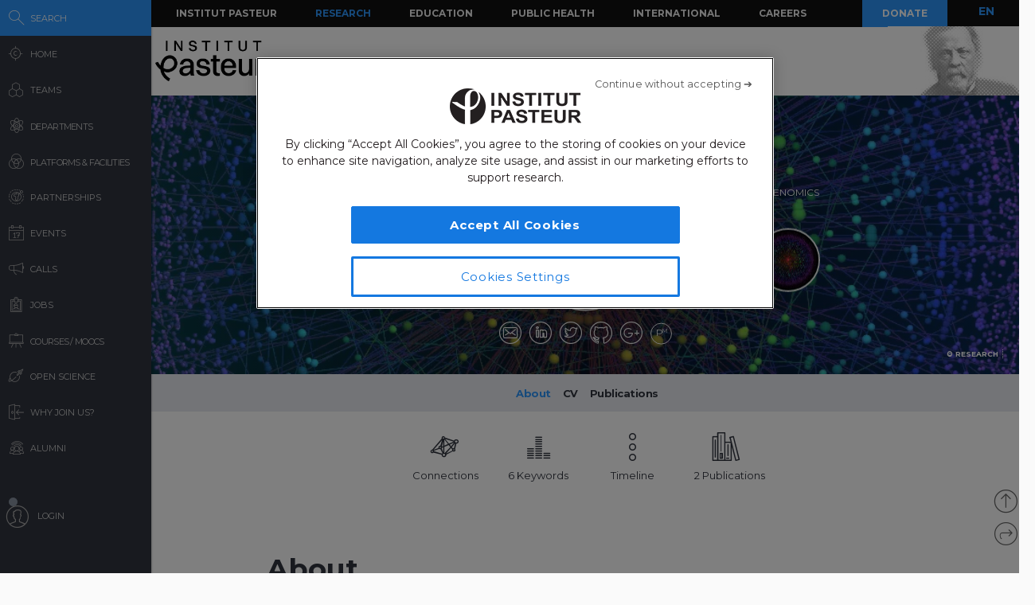

--- FILE ---
content_type: text/html; charset=UTF-8
request_url: https://research.pasteur.fr/ajax-api/?ajax=1&post_id=210183&path=content/post-list-event&%20
body_size: 2
content:


<!--Cached using Nginx-Helper on 2026-01-23 06:48:13. It took 58 queries executed in 1.067 seconds.-->
<!--Visit http://wordpress.org/extend/plugins/nginx-helper/faq/ for more details-->

--- FILE ---
content_type: text/html; charset=UTF-8
request_url: https://research.pasteur.fr/ajax-related-content/?id=210183&n=6&pt=member
body_size: 1023
content:
<div id="main" class="site-main">

	<div id="primary" class="content-area no-side">
		<div id="content" class="site-content" role="main">
			

						
						
			
				<div id="related-container">
					
						
									<div class="related-wrap clear">
										<h3 class="related-title">You might be interested in																					</h3>
	
										<ul>
																					<li>
												<a href="https://research.pasteur.fr/en/member/federico-cocozza/" rel="bookmark">
													<div class="thumb round member member-thumb ">
	
																													
															
															<picture><source srcset="https://research.pasteur.fr/wp-content/uploads/2026/01/research_pasteur-federico-cocozza-foto-pasaporte1-150x150.jpg.webp 150w, https://research.pasteur.fr/wp-content/uploads/2026/01/research_pasteur-federico-cocozza-foto-pasaporte1-50x50.jpg.webp 50w, https://research.pasteur.fr/wp-content/uploads/2026/01/research_pasteur-federico-cocozza-foto-pasaporte1-400x400.jpg.webp 400w" sizes='auto, (max-width: 150px) 100vw, 150px' type="image/webp"><img width="150" height="150" src="https://research.pasteur.fr/wp-content/uploads/2026/01/research_pasteur-federico-cocozza-foto-pasaporte1-150x150.jpg" class="attachment-thumbnail size-thumbnail wp-post-image" alt="" decoding="async" loading="lazy" srcset="https://research.pasteur.fr/wp-content/uploads/2026/01/research_pasteur-federico-cocozza-foto-pasaporte1-150x150.jpg 150w, https://research.pasteur.fr/wp-content/uploads/2026/01/research_pasteur-federico-cocozza-foto-pasaporte1-50x50.jpg 50w, https://research.pasteur.fr/wp-content/uploads/2026/01/research_pasteur-federico-cocozza-foto-pasaporte1-400x400.jpg 400w" sizes="auto, (max-width: 150px) 100vw, 150px" data-eio="p" /></picture>	
															
																											</div>
	
													<div class="description">
	
														<div class="s1-title">Federico Cocozza</div>
	
															
															<div class="s2-title">
																Post-doc															</div>
	
																											</div>
												</a>
											</li>
	
																					<li>
												<a href="https://research.pasteur.fr/en/member/lorenzo-tirelli/" rel="bookmark">
													<div class="thumb round member member-thumb ">
	
																													
															
															<picture><source srcset="https://research.pasteur.fr/wp-content/uploads/2026/01/research_pasteur-lorenzo-tirelli-l-150x150.jpg.webp 150w, https://research.pasteur.fr/wp-content/uploads/2026/01/research_pasteur-lorenzo-tirelli-l-50x50.jpg.webp 50w, https://research.pasteur.fr/wp-content/uploads/2026/01/research_pasteur-lorenzo-tirelli-l-400x400.jpg.webp 400w" sizes='auto, (max-width: 150px) 100vw, 150px' type="image/webp"><img width="150" height="150" src="https://research.pasteur.fr/wp-content/uploads/2026/01/research_pasteur-lorenzo-tirelli-l-150x150.jpg" class="attachment-thumbnail size-thumbnail wp-post-image" alt="" decoding="async" loading="lazy" srcset="https://research.pasteur.fr/wp-content/uploads/2026/01/research_pasteur-lorenzo-tirelli-l-150x150.jpg 150w, https://research.pasteur.fr/wp-content/uploads/2026/01/research_pasteur-lorenzo-tirelli-l-50x50.jpg 50w, https://research.pasteur.fr/wp-content/uploads/2026/01/research_pasteur-lorenzo-tirelli-l-400x400.jpg 400w" sizes="auto, (max-width: 150px) 100vw, 150px" data-eio="p" /></picture>	
															
																											</div>
	
													<div class="description">
	
														<div class="s1-title">Lorenzo Tirelli</div>
	
															
															<div class="s2-title">
																Master Student															</div>
	
																											</div>
												</a>
											</li>
	
																					<li>
												<a href="https://research.pasteur.fr/en/member/majuraka-manothas/" rel="bookmark">
													<div class="thumb round member member-thumb ">
	
																													
															
															<picture><source srcset="https://research.pasteur.fr/wp-content/uploads/2026/01/research_pasteur-majuraka-manothas-capture-decran-2026-01-19-a-08.56.45-150x150.jpg.webp 150w, https://research.pasteur.fr/wp-content/uploads/2026/01/research_pasteur-majuraka-manothas-capture-decran-2026-01-19-a-08.56.45-50x50.jpg.webp 50w, https://research.pasteur.fr/wp-content/uploads/2026/01/research_pasteur-majuraka-manothas-capture-decran-2026-01-19-a-08.56.45-400x400.jpg.webp 400w" sizes='auto, (max-width: 150px) 100vw, 150px' type="image/webp"><img width="150" height="150" src="https://research.pasteur.fr/wp-content/uploads/2026/01/research_pasteur-majuraka-manothas-capture-decran-2026-01-19-a-08.56.45-150x150.jpg" class="attachment-thumbnail size-thumbnail wp-post-image" alt="" decoding="async" loading="lazy" srcset="https://research.pasteur.fr/wp-content/uploads/2026/01/research_pasteur-majuraka-manothas-capture-decran-2026-01-19-a-08.56.45-150x150.jpg 150w, https://research.pasteur.fr/wp-content/uploads/2026/01/research_pasteur-majuraka-manothas-capture-decran-2026-01-19-a-08.56.45-50x50.jpg 50w, https://research.pasteur.fr/wp-content/uploads/2026/01/research_pasteur-majuraka-manothas-capture-decran-2026-01-19-a-08.56.45-400x400.jpg 400w" sizes="auto, (max-width: 150px) 100vw, 150px" data-eio="p" /></picture>	
															
																											</div>
	
													<div class="description">
	
														<div class="s1-title">Majuraka MANOTHAS</div>
	
															
															<div class="s2-title">
																Master Student															</div>
	
																											</div>
												</a>
											</li>
	
																					<li>
												<a href="https://research.pasteur.fr/en/member/256698/" rel="bookmark">
													<div class="thumb round member member-thumb ">
	
																													
															
															<picture><source srcset="https://research.pasteur.fr/wp-content/uploads/2026/01/research_pasteur-auto-draft-202511141630152491-150x150.jpg.webp 150w, https://research.pasteur.fr/wp-content/uploads/2026/01/research_pasteur-auto-draft-202511141630152491-50x50.jpg.webp 50w, https://research.pasteur.fr/wp-content/uploads/2026/01/research_pasteur-auto-draft-202511141630152491-400x400.jpg.webp 400w" sizes='auto, (max-width: 150px) 100vw, 150px' type="image/webp"><img width="150" height="150" src="https://research.pasteur.fr/wp-content/uploads/2026/01/research_pasteur-auto-draft-202511141630152491-150x150.jpg" class="attachment-thumbnail size-thumbnail wp-post-image" alt="" decoding="async" loading="lazy" srcset="https://research.pasteur.fr/wp-content/uploads/2026/01/research_pasteur-auto-draft-202511141630152491-150x150.jpg 150w, https://research.pasteur.fr/wp-content/uploads/2026/01/research_pasteur-auto-draft-202511141630152491-50x50.jpg 50w, https://research.pasteur.fr/wp-content/uploads/2026/01/research_pasteur-auto-draft-202511141630152491-400x400.jpg 400w" sizes="auto, (max-width: 150px) 100vw, 150px" data-eio="p" /></picture>	
															
																											</div>
	
													<div class="description">
	
														<div class="s1-title">Jean Martin Kam Bê Yatuonidiimi</div>
	
															
															<div class="s2-title">
																PhD Student															</div>
	
																											</div>
												</a>
											</li>
	
																					<li>
												<a href="https://research.pasteur.fr/en/member/victoria-carcauzon/" rel="bookmark">
													<div class="thumb round member member-thumb ">
	
																													
															
															<picture><source srcset="https://research.pasteur.fr/wp-content/uploads/2026/01/research_pasteur-victoria-carcauzon-carcauzon-victoria-1-150x150.jpg.webp 150w, https://research.pasteur.fr/wp-content/uploads/2026/01/research_pasteur-victoria-carcauzon-carcauzon-victoria-1-50x50.jpg.webp 50w, https://research.pasteur.fr/wp-content/uploads/2026/01/research_pasteur-victoria-carcauzon-carcauzon-victoria-1-400x400.jpg.webp 400w" sizes='auto, (max-width: 150px) 100vw, 150px' type="image/webp"><img width="150" height="150" src="https://research.pasteur.fr/wp-content/uploads/2026/01/research_pasteur-victoria-carcauzon-carcauzon-victoria-1-150x150.jpg" class="attachment-thumbnail size-thumbnail wp-post-image" alt="" decoding="async" loading="lazy" srcset="https://research.pasteur.fr/wp-content/uploads/2026/01/research_pasteur-victoria-carcauzon-carcauzon-victoria-1-150x150.jpg 150w, https://research.pasteur.fr/wp-content/uploads/2026/01/research_pasteur-victoria-carcauzon-carcauzon-victoria-1-50x50.jpg 50w, https://research.pasteur.fr/wp-content/uploads/2026/01/research_pasteur-victoria-carcauzon-carcauzon-victoria-1-400x400.jpg 400w" sizes="auto, (max-width: 150px) 100vw, 150px" data-eio="p" /></picture>	
															
																											</div>
	
													<div class="description">
	
														<div class="s1-title">Victoria Carcauzon</div>
	
															
															<div class="s2-title">
																Post-doc															</div>
	
																											</div>
												</a>
											</li>
	
																					<li>
												<a href="https://research.pasteur.fr/en/member/henri-gonde/" rel="bookmark">
													<div class="thumb round member member-thumb ">
	
																													
															
															<picture><source srcset="https://research.pasteur.fr/wp-content/uploads/2026/01/research_pasteur-henri-gonde-research-pasteur-henri-gonde-photo-1.jpg-1-150x150.jpg.webp 150w, https://research.pasteur.fr/wp-content/uploads/2026/01/research_pasteur-henri-gonde-research-pasteur-henri-gonde-photo-1.jpg-1-50x50.jpg.webp 50w, https://research.pasteur.fr/wp-content/uploads/2026/01/research_pasteur-henri-gonde-research-pasteur-henri-gonde-photo-1.jpg-1-400x400.jpg.webp 400w" sizes='auto, (max-width: 150px) 100vw, 150px' type="image/webp"><img width="150" height="150" src="https://research.pasteur.fr/wp-content/uploads/2026/01/research_pasteur-henri-gonde-research-pasteur-henri-gonde-photo-1.jpg-1-150x150.jpg" class="attachment-thumbnail size-thumbnail wp-post-image" alt="" decoding="async" loading="lazy" srcset="https://research.pasteur.fr/wp-content/uploads/2026/01/research_pasteur-henri-gonde-research-pasteur-henri-gonde-photo-1.jpg-1-150x150.jpg 150w, https://research.pasteur.fr/wp-content/uploads/2026/01/research_pasteur-henri-gonde-research-pasteur-henri-gonde-photo-1.jpg-1-50x50.jpg 50w, https://research.pasteur.fr/wp-content/uploads/2026/01/research_pasteur-henri-gonde-research-pasteur-henri-gonde-photo-1.jpg-1-400x400.jpg 400w" sizes="auto, (max-width: 150px) 100vw, 150px" data-eio="p" /></picture>	
															
																											</div>
	
													<div class="description">
	
														<div class="s1-title">Henri Gondé</div>
	
															
															<div class="s2-title">
																Visiting Scientist															</div>
	
																											</div>
												</a>
											</li>
	
																				</ul>
									</div>
																						
							
				</div>
					</div><!-- #content -->
	</div><!-- #primary -->
</div><!-- #main -->

<!--Cached using Nginx-Helper on 2026-01-23 06:48:11. It took 172 queries executed in 0.950 seconds.-->
<!--Visit http://wordpress.org/extend/plugins/nginx-helper/faq/ for more details-->

--- FILE ---
content_type: text/html; charset=UTF-8
request_url: https://research.pasteur.fr/ajax-related-content/?id=210183&n=6&pt=team
body_size: 1126
content:
<div id="main" class="site-main">

	<div id="primary" class="content-area no-side">
		<div id="content" class="site-content" role="main">
			

						
						
			
				<div id="related-container">
					
						
									<div class="related-wrap clear">
										<h3 class="related-title">You might be interested in																					</h3>
	
										<ul>
																					<li>
												<a href="https://research.pasteur.fr/en/team/dynamics-of-biological-identities/" rel="bookmark">
													<div class="thumb round  ">
	
																													
															
																<img width="150" height="150" src="https://research.pasteur.fr/wp-content/uploads/2022/12/research_pasteur-pawel-czerwinski-f-rcfqp7ze4-unsplash-150x150.jpg" class="attachment-thumbnail size-thumbnail" alt="" decoding="async" loading="lazy" srcset="https://research.pasteur.fr/wp-content/uploads/2022/12/research_pasteur-pawel-czerwinski-f-rcfqp7ze4-unsplash-150x150.jpg 150w, https://research.pasteur.fr/wp-content/uploads/2022/12/research_pasteur-pawel-czerwinski-f-rcfqp7ze4-unsplash-50x50.jpg 50w, https://research.pasteur.fr/wp-content/uploads/2022/12/research_pasteur-pawel-czerwinski-f-rcfqp7ze4-unsplash-250x250.jpg 250w" sizes="auto, (max-width: 150px) 100vw, 150px" />	
															
																											</div>
	
													<div class="description">
	
														<div class="s1-title">Dynamics of Biological Identities</div>
	
															
															<div class="s2-title">
																																																																													Jack Christophe Cossec																																														</div>
	
																											</div>
												</a>
											</li>
	
																					<li>
												<a href="https://research.pasteur.fr/en/team/comparative-functional-genomics/" rel="bookmark">
													<div class="thumb round  ">
	
																													
															
																<img width="150" height="150" src="https://research.pasteur.fr/wp-content/uploads/2022/12/research_pasteur-pawel-czerwinski-f-rcfqp7ze4-unsplash-150x150.jpg" class="attachment-thumbnail size-thumbnail" alt="" decoding="async" loading="lazy" srcset="https://research.pasteur.fr/wp-content/uploads/2022/12/research_pasteur-pawel-czerwinski-f-rcfqp7ze4-unsplash-150x150.jpg 150w, https://research.pasteur.fr/wp-content/uploads/2022/12/research_pasteur-pawel-czerwinski-f-rcfqp7ze4-unsplash-50x50.jpg 50w, https://research.pasteur.fr/wp-content/uploads/2022/12/research_pasteur-pawel-czerwinski-f-rcfqp7ze4-unsplash-250x250.jpg 250w" sizes="auto, (max-width: 150px) 100vw, 150px" />	
															
																											</div>
	
													<div class="description">
	
														<div class="s1-title">Comparative Functional Genomics</div>
	
															
															<div class="s2-title">
																																																																													Camille Berthelot																																														</div>
	
																											</div>
												</a>
											</li>
	
																					<li>
												<a href="https://research.pasteur.fr/en/team/virus-and-cellular-stress/" rel="bookmark">
													<div class="thumb round  ">
	
																													
															
																<img width="150" height="150" src="https://research.pasteur.fr/wp-content/uploads/2022/12/research_pasteur-pawel-czerwinski-f-rcfqp7ze4-unsplash-150x150.jpg" class="attachment-thumbnail size-thumbnail" alt="" decoding="async" loading="lazy" srcset="https://research.pasteur.fr/wp-content/uploads/2022/12/research_pasteur-pawel-czerwinski-f-rcfqp7ze4-unsplash-150x150.jpg 150w, https://research.pasteur.fr/wp-content/uploads/2022/12/research_pasteur-pawel-czerwinski-f-rcfqp7ze4-unsplash-50x50.jpg 50w, https://research.pasteur.fr/wp-content/uploads/2022/12/research_pasteur-pawel-czerwinski-f-rcfqp7ze4-unsplash-250x250.jpg 250w" sizes="auto, (max-width: 150px) 100vw, 150px" />	
															
																											</div>
	
													<div class="description">
	
														<div class="s1-title">Virus and cellular stress</div>
	
															
															<div class="s2-title">
																																																																													Jean-Pierre Vartanian																																														</div>
	
																											</div>
												</a>
											</li>
	
																					<li>
												<a href="https://research.pasteur.fr/en/team/evolutionary-cell-biology-and-evolution-of-morphogenesis/" rel="bookmark">
													<div class="thumb round  ">
	
																													
															
															<img width="150" height="150" src="https://research.pasteur.fr/wp-content/uploads/2021/11/research_pasteur-enevolutionary-cell-biology-and-evolution-of-morphogenesisfrbiologie-cellulaire-evolutive-et-evolution-de-la-morphogenese-bandeau-g5-t-brunet-150x150.jpg" class="attachment-thumbnail size-thumbnail wp-post-image" alt="" decoding="async" loading="lazy" srcset="https://research.pasteur.fr/wp-content/uploads/2021/11/research_pasteur-enevolutionary-cell-biology-and-evolution-of-morphogenesisfrbiologie-cellulaire-evolutive-et-evolution-de-la-morphogenese-bandeau-g5-t-brunet-150x150.jpg 150w, https://research.pasteur.fr/wp-content/uploads/2021/11/research_pasteur-enevolutionary-cell-biology-and-evolution-of-morphogenesisfrbiologie-cellulaire-evolutive-et-evolution-de-la-morphogenese-bandeau-g5-t-brunet-50x50.jpg 50w, https://research.pasteur.fr/wp-content/uploads/2021/11/research_pasteur-enevolutionary-cell-biology-and-evolution-of-morphogenesisfrbiologie-cellulaire-evolutive-et-evolution-de-la-morphogenese-bandeau-g5-t-brunet-250x250.jpg 250w" sizes="auto, (max-width: 150px) 100vw, 150px" />	
															
																											</div>
	
													<div class="description">
	
														<div class="s1-title">Evolutionary cell biology and evolution of morphogenesis</div>
	
															
															<div class="s2-title">
																																																																													Thibaut Brunet																																														</div>
	
																											</div>
												</a>
											</li>
	
																					<li>
												<a href="https://research.pasteur.fr/en/team/modelling-of-pathogens-evolution-adaptation-and-spread/" rel="bookmark">
													<div class="thumb round  ">
	
																													
															
															<picture><source srcset="https://research.pasteur.fr/wp-content/uploads/2025/07/research_pasteur-enmodelling-of-pathogens-evolution-adaptation-and-spreadfrmodelisation-des-agents-pathogenes-evolution-adaptation-et-propagation-bandeau-a-zhukova-150x150.png.webp 150w, https://research.pasteur.fr/wp-content/uploads/2025/07/research_pasteur-enmodelling-of-pathogens-evolution-adaptation-and-spreadfrmodelisation-des-agents-pathogenes-evolution-adaptation-et-propagation-bandeau-a-zhukova-50x50.png.webp 50w, https://research.pasteur.fr/wp-content/uploads/2025/07/research_pasteur-enmodelling-of-pathogens-evolution-adaptation-and-spreadfrmodelisation-des-agents-pathogenes-evolution-adaptation-et-propagation-bandeau-a-zhukova-250x250.png.webp 250w" sizes='auto, (max-width: 150px) 100vw, 150px' type="image/webp"><img width="150" height="150" src="https://research.pasteur.fr/wp-content/uploads/2025/07/research_pasteur-enmodelling-of-pathogens-evolution-adaptation-and-spreadfrmodelisation-des-agents-pathogenes-evolution-adaptation-et-propagation-bandeau-a-zhukova-150x150.png" class="attachment-thumbnail size-thumbnail wp-post-image" alt="" decoding="async" loading="lazy" srcset="https://research.pasteur.fr/wp-content/uploads/2025/07/research_pasteur-enmodelling-of-pathogens-evolution-adaptation-and-spreadfrmodelisation-des-agents-pathogenes-evolution-adaptation-et-propagation-bandeau-a-zhukova-150x150.png 150w, https://research.pasteur.fr/wp-content/uploads/2025/07/research_pasteur-enmodelling-of-pathogens-evolution-adaptation-and-spreadfrmodelisation-des-agents-pathogenes-evolution-adaptation-et-propagation-bandeau-a-zhukova-50x50.png 50w, https://research.pasteur.fr/wp-content/uploads/2025/07/research_pasteur-enmodelling-of-pathogens-evolution-adaptation-and-spreadfrmodelisation-des-agents-pathogenes-evolution-adaptation-et-propagation-bandeau-a-zhukova-250x250.png 250w" sizes="auto, (max-width: 150px) 100vw, 150px" data-eio="p" /></picture>	
															
																											</div>
	
													<div class="description">
	
														<div class="s1-title">Modelling of Pathogens: Evolution, Adaptation and Spread</div>
	
															
															<div class="s2-title">
																																																																													Anna Zhukova																																														</div>
	
																											</div>
												</a>
											</li>
	
																					<li>
												<a href="https://research.pasteur.fr/en/team/human-and-artificial-perception/" rel="bookmark">
													<div class="thumb round  ">
	
																													
															
																<img width="150" height="150" src="https://research.pasteur.fr/wp-content/uploads/2022/12/research_pasteur-pawel-czerwinski-f-rcfqp7ze4-unsplash-150x150.jpg" class="attachment-thumbnail size-thumbnail" alt="" decoding="async" loading="lazy" srcset="https://research.pasteur.fr/wp-content/uploads/2022/12/research_pasteur-pawel-czerwinski-f-rcfqp7ze4-unsplash-150x150.jpg 150w, https://research.pasteur.fr/wp-content/uploads/2022/12/research_pasteur-pawel-czerwinski-f-rcfqp7ze4-unsplash-50x50.jpg 50w, https://research.pasteur.fr/wp-content/uploads/2022/12/research_pasteur-pawel-czerwinski-f-rcfqp7ze4-unsplash-250x250.jpg 250w" sizes="auto, (max-width: 150px) 100vw, 150px" />	
															
																											</div>
	
													<div class="description">
	
														<div class="s1-title">Human and Artificial Perception</div>
	
															
															<div class="s2-title">
																																																																													Keith Doelling																																														</div>
	
																											</div>
												</a>
											</li>
	
																				</ul>
									</div>
																						
							
				</div>
					</div><!-- #content -->
	</div><!-- #primary -->
</div><!-- #main -->

<!--Cached using Nginx-Helper on 2026-01-23 06:48:10. It took 189 queries executed in 0.312 seconds.-->
<!--Visit http://wordpress.org/extend/plugins/nginx-helper/faq/ for more details-->

--- FILE ---
content_type: text/html; charset=UTF-8
request_url: https://research.pasteur.fr/ajax-related-content/?id=210183&n=6&pt=project
body_size: 1510
content:
<div id="main" class="site-main">

	<div id="primary" class="content-area no-side">
		<div id="content" class="site-content" role="main">
			

						
						
			
				<div id="related-container">
					
						
									<div class="related-wrap clear">
										<h3 class="related-title">You might be interested in																					</h3>
	
										<ul>
																					<li>
												<a href="https://research.pasteur.fr/en/project/comparing-the-phenotypic-impact-of-genetic-variants-in-shank2-and-shank3-with-other-neurodevelopmental-disorder-genes-using-the-human-gene-database/" rel="bookmark">
													<div class="thumb round  ">
	
																													
															
																																			<div class="thumbnail">
																																									<picture><source srcset="https://research.pasteur.fr/wp-content/uploads/2015/07/research.pasteur.fr_institutpasteur_32050-150x150.jpg.webp 150w, https://research.pasteur.fr/wp-content/uploads/2015/07/research.pasteur.fr_institutpasteur_32050-250x250.jpg.webp 250w, https://research.pasteur.fr/wp-content/uploads/2015/07/research.pasteur.fr_institutpasteur_32050-50x50.jpg.webp 50w" sizes='auto, (max-width: 150px) 100vw, 150px' type="image/webp"><img width="150" height="150" src="https://research.pasteur.fr/wp-content/uploads/2015/07/research.pasteur.fr_institutpasteur_32050-150x150.jpg" class="attachment-thumbnail size-thumbnail wp-post-image" alt="" decoding="async" loading="lazy" srcset="https://research.pasteur.fr/wp-content/uploads/2015/07/research.pasteur.fr_institutpasteur_32050-150x150.jpg 150w, https://research.pasteur.fr/wp-content/uploads/2015/07/research.pasteur.fr_institutpasteur_32050-250x250.jpg 250w, https://research.pasteur.fr/wp-content/uploads/2015/07/research.pasteur.fr_institutpasteur_32050-50x50.jpg 50w" sizes="auto, (max-width: 150px) 100vw, 150px" data-eio="p" /></picture>																																																												</div>
																																																																																							
															
																											</div>
	
													<div class="description">
	
														<div class="s1-title">Comparing the Phenotypic Impact of Genetic Variants in SHANK2 and SHANK3 with other Neurodevelopmental Disorder Genes Using the Human Gene Database</div>
	
															
															<div class="s2-title">
																																																																													Thomas Bourgeron																																														</div>
	
																											</div>
												</a>
											</li>
	
																					<li>
												<a href="https://research.pasteur.fr/en/project/pregasign1/" rel="bookmark">
													<div class="thumb round  ">
	
																													
															
																																			<div class="thumbnail">
																																									<picture><source srcset="https://research.pasteur.fr/wp-content/uploads/2015/09/research.pasteur.fr_institutpasteur_36110-150x150.jpg.webp 150w, https://research.pasteur.fr/wp-content/uploads/2015/09/research.pasteur.fr_institutpasteur_36110-250x250.jpg.webp 250w, https://research.pasteur.fr/wp-content/uploads/2015/09/research.pasteur.fr_institutpasteur_36110-50x50.jpg.webp 50w" sizes='auto, (max-width: 150px) 100vw, 150px' type="image/webp"><img width="150" height="150" src="https://research.pasteur.fr/wp-content/uploads/2015/09/research.pasteur.fr_institutpasteur_36110-150x150.jpg" class="attachment-thumbnail size-thumbnail wp-post-image" alt="" decoding="async" loading="lazy" srcset="https://research.pasteur.fr/wp-content/uploads/2015/09/research.pasteur.fr_institutpasteur_36110-150x150.jpg 150w, https://research.pasteur.fr/wp-content/uploads/2015/09/research.pasteur.fr_institutpasteur_36110-250x250.jpg 250w, https://research.pasteur.fr/wp-content/uploads/2015/09/research.pasteur.fr_institutpasteur_36110-50x50.jpg 50w" sizes="auto, (max-width: 150px) 100vw, 150px" data-eio="p" /></picture>																																																												</div>
																																																																																							
															
																											</div>
	
													<div class="description">
	
														<div class="s1-title">PREGASIGN#1: Signatures de biomarqueurs circulants pour la détection des lésions de prénéoplasie et de cancer gastrique</div>
	
															
															<div class="s2-title">
																																																																													Eliette Touati																																														</div>
	
																											</div>
												</a>
											</li>
	
																					<li>
												<a href="https://research.pasteur.fr/en/project/origin-of-structural-congenital-heart-defects/" rel="bookmark">
													<div class="thumb round  ">
	
																													
															
																																			<div class="thumbnail">
																																									<picture><source srcset="https://research.pasteur.fr/wp-content/uploads/2015/05/research.pasteur.fr_heart-morphogenesis3-e1440501042975-150x150.jpg.webp 150w, https://research.pasteur.fr/wp-content/uploads/2015/05/research.pasteur.fr_heart-morphogenesis3-e1440501042975-250x250.jpg.webp 250w, https://research.pasteur.fr/wp-content/uploads/2015/05/research.pasteur.fr_heart-morphogenesis3-e1440501042975-50x50.jpg.webp 50w" sizes='auto, (max-width: 150px) 100vw, 150px' type="image/webp"><img width="150" height="150" src="https://research.pasteur.fr/wp-content/uploads/2015/05/research.pasteur.fr_heart-morphogenesis3-e1440501042975-150x150.jpg" class="attachment-thumbnail size-thumbnail wp-post-image" alt="" decoding="async" loading="lazy" srcset="https://research.pasteur.fr/wp-content/uploads/2015/05/research.pasteur.fr_heart-morphogenesis3-e1440501042975-150x150.jpg 150w, https://research.pasteur.fr/wp-content/uploads/2015/05/research.pasteur.fr_heart-morphogenesis3-e1440501042975-250x250.jpg 250w, https://research.pasteur.fr/wp-content/uploads/2015/05/research.pasteur.fr_heart-morphogenesis3-e1440501042975-50x50.jpg 50w" sizes="auto, (max-width: 150px) 100vw, 150px" data-eio="p" /></picture>																																																												</div>
																																																																																							
															
																											</div>
	
													<div class="description">
	
														<div class="s1-title">Origin of structural congenital heart defects</div>
	
															
															<div class="s2-title">
																																																																													Sigolène Meilhac																																														</div>
	
																											</div>
												</a>
											</li>
	
																					<li>
												<a href="https://research.pasteur.fr/en/project/identification-et-caracterisation-de-ligand-ns-1-dendiapro-icareb/" rel="bookmark">
													<div class="thumb round  ">
	
																													
															
																																			<div class="thumbnail">
																																									<img width="150" height="150" src="https://research.pasteur.fr/wp-content/uploads/2022/12/research_pasteur-pawel-czerwinski-f-rcfqp7ze4-unsplash-150x150.jpg" class="attachment-thumbnail size-thumbnail" alt="" decoding="async" loading="lazy" srcset="https://research.pasteur.fr/wp-content/uploads/2022/12/research_pasteur-pawel-czerwinski-f-rcfqp7ze4-unsplash-150x150.jpg 150w, https://research.pasteur.fr/wp-content/uploads/2022/12/research_pasteur-pawel-czerwinski-f-rcfqp7ze4-unsplash-50x50.jpg 50w, https://research.pasteur.fr/wp-content/uploads/2022/12/research_pasteur-pawel-czerwinski-f-rcfqp7ze4-unsplash-250x250.jpg 250w" sizes="auto, (max-width: 150px) 100vw, 150px" />																																																												</div>
																																																																																							
															
																											</div>
	
													<div class="description">
	
														<div class="s1-title">Identification et caractérisation de ligand NS 1 &#8211; DENDIAPRO-ICAReB</div>
	
															
															<div class="s2-title">
																																																																													Marie Flamand																																														</div>
	
																											</div>
												</a>
											</li>
	
																					<li>
												<a href="https://research.pasteur.fr/en/project/micromod-role-of-nasal-microbiota-in-s-aureus-acquisition-in-hospitals/" rel="bookmark">
													<div class="thumb round  ">
	
																													
															
																																			<div class="thumbnail">
																																									<picture><source srcset="https://research.pasteur.fr/wp-content/uploads/2015/05/research.pasteur.fr_pharmacopepidemiology-and-infectious-diseases-150x150.jpg.webp 150w, https://research.pasteur.fr/wp-content/uploads/2015/05/research.pasteur.fr_pharmacopepidemiology-and-infectious-diseases-250x250.jpg.webp 250w, https://research.pasteur.fr/wp-content/uploads/2015/05/research.pasteur.fr_pharmacopepidemiology-and-infectious-diseases-50x50.jpg.webp 50w" sizes='auto, (max-width: 150px) 100vw, 150px' type="image/webp"><img width="150" height="150" src="https://research.pasteur.fr/wp-content/uploads/2015/05/research.pasteur.fr_pharmacopepidemiology-and-infectious-diseases-150x150.jpg" class="attachment-thumbnail size-thumbnail wp-post-image" alt="" decoding="async" loading="lazy" srcset="https://research.pasteur.fr/wp-content/uploads/2015/05/research.pasteur.fr_pharmacopepidemiology-and-infectious-diseases-150x150.jpg 150w, https://research.pasteur.fr/wp-content/uploads/2015/05/research.pasteur.fr_pharmacopepidemiology-and-infectious-diseases-250x250.jpg 250w, https://research.pasteur.fr/wp-content/uploads/2015/05/research.pasteur.fr_pharmacopepidemiology-and-infectious-diseases-50x50.jpg 50w" sizes="auto, (max-width: 150px) 100vw, 150px" data-eio="p" /></picture>																																																												</div>
																																																																																							
															
																											</div>
	
													<div class="description">
	
														<div class="s1-title">MICROMOD: role of nasal microbiota in S. aureus acquisition in hospitals</div>
	
															
															<div class="s2-title">
																																																																													Lulla Opatowski																																														</div>
	
																											</div>
												</a>
											</li>
	
																					<li>
												<a href="https://research.pasteur.fr/en/project/dyaspeo/" rel="bookmark">
													<div class="thumb round  ">
	
																													
															
																																			<div class="thumbnail">
																																									<picture><source srcset="https://research.pasteur.fr/wp-content/uploads/2015/05/research.pasteur.fr_pharmacopepidemiology-and-infectious-diseases-150x150.jpg.webp 150w, https://research.pasteur.fr/wp-content/uploads/2015/05/research.pasteur.fr_pharmacopepidemiology-and-infectious-diseases-250x250.jpg.webp 250w, https://research.pasteur.fr/wp-content/uploads/2015/05/research.pasteur.fr_pharmacopepidemiology-and-infectious-diseases-50x50.jpg.webp 50w" sizes='auto, (max-width: 150px) 100vw, 150px' type="image/webp"><img width="150" height="150" src="https://research.pasteur.fr/wp-content/uploads/2015/05/research.pasteur.fr_pharmacopepidemiology-and-infectious-diseases-150x150.jpg" class="attachment-thumbnail size-thumbnail wp-post-image" alt="" decoding="async" loading="lazy" srcset="https://research.pasteur.fr/wp-content/uploads/2015/05/research.pasteur.fr_pharmacopepidemiology-and-infectious-diseases-150x150.jpg 150w, https://research.pasteur.fr/wp-content/uploads/2015/05/research.pasteur.fr_pharmacopepidemiology-and-infectious-diseases-250x250.jpg 250w, https://research.pasteur.fr/wp-content/uploads/2015/05/research.pasteur.fr_pharmacopepidemiology-and-infectious-diseases-50x50.jpg 50w" sizes="auto, (max-width: 150px) 100vw, 150px" data-eio="p" /></picture>																																																												</div>
																																																																																							
															
																											</div>
	
													<div class="description">
	
														<div class="s1-title">DYASPEO: transmission of Enterobacterales between humans and companion animals in households</div>
	
															
															<div class="s2-title">
																																																																													Lulla Opatowski																																														</div>
	
																											</div>
												</a>
											</li>
	
																				</ul>
									</div>
																						
							
				</div>
					</div><!-- #content -->
	</div><!-- #primary -->
</div><!-- #main -->

<!--Cached using Nginx-Helper on 2026-01-23 06:48:10. It took 206 queries executed in 0.374 seconds.-->
<!--Visit http://wordpress.org/extend/plugins/nginx-helper/faq/ for more details-->

--- FILE ---
content_type: application/javascript
request_url: https://research.pasteur.fr/wp-content/themes/biologyx2/js/sigma/src/sigma.settings.js?_=1769147289410
body_size: 2279
content:
;(function(undefined) {
  'use strict';

  if (typeof sigma === 'undefined')
    throw 'sigma is not declared';

  // Packages initialization:
  sigma.utils.pkg('sigma.settings');

  var settings = {
    /**
     * GRAPH SETTINGS:
     * ***************
     */
    // {boolean} Indicates if the data have to be cloned in methods to add
    //           nodes or edges.
    clone: true,
    // {boolean} Indicates if nodes "id" values and edges "id", "source" and
    //           "target" values must be set as immutable.
    immutable: true,
    // {boolean} Indicates if sigma can log its errors and warnings.
    verbose: false,


    /**
     * RENDERERS SETTINGS:
     * *******************
     */
    // {string}
    classPrefix: 'sigma',
    // {string}
    defaultNodeType: 'def',
    // {string}
    defaultEdgeType: 'def',
    // {string}
    defaultLabelColor: '#000',
    // {string}
    defaultEdgeColor: '#000',
    // {string}
    defaultNodeColor: '#000',
    // {string}
    defaultLabelSize: 14,
    // {string} Indicates how to choose the edges color. Available values:
    //          "source", "target", "default"
    edgeColor: 'source',
    // {number} Defines the minimal edge's arrow display size.
    minArrowSize: 0,
    // {string}
    font: 'arial',
    // {string} Example: 'bold'
    fontStyle: '',
    // {string} Indicates how to choose the labels color. Available values:
    //          "node", "default"
    labelColor: 'default',
    // {string} Indicates how to choose the labels size. Available values:
    //          "fixed", "proportional"
    labelSize: 'fixed',
    // {string} The ratio between the font size of the label and the node size.
    labelSizeRatio: 1,
    // {number} The minimum size a node must have to see its label displayed.
    labelThreshold: 8,
    // {number} The oversampling factor used in WebGL renderer.
    webglOversamplingRatio: 2,
    // {number} The size of the border of hovered nodes.
    borderSize: 0,
    // {number} The default hovered node border's color.
    defaultNodeBorderColor: '#000',
    // {number} The hovered node's label font. If not specified, will heritate
    //          the "font" value.
    hoverFont: '',
    // {boolean} If true, then only one node can be hovered at a time.
    singleHover: true,
    // {string} Example: 'bold'
    hoverFontStyle: '',
    // {string} Indicates how to choose the hovered nodes shadow color.
    //          Available values: "node", "default"
    labelHoverShadow: 'default',
    // {string}
    labelHoverShadowColor: '#000',
    // {string} Indicates how to choose the hovered nodes color.
    //          Available values: "node", "default"
    nodeHoverColor: 'node',
    // {string}
    defaultNodeHoverColor: '#000',
    // {string} Indicates how to choose the hovered nodes background color.
    //          Available values: "node", "default"
    labelHoverBGColor: 'default',
    // {string}
    defaultHoverLabelBGColor: '#fff',
    // {string} Indicates how to choose the hovered labels color.
    //          Available values: "node", "default"
    labelHoverColor: 'default',
    // {string}
    defaultLabelHoverColor: '#000',
    // {string} Indicates how to choose the edges hover color. Available values:
    //          "edge", "default"
    edgeHoverColor: 'edge',
    // {number} The size multiplicator of hovered edges.
    edgeHoverSizeRatio: 1,
    // {string}
    defaultEdgeHoverColor: '#000',
    // {boolean} Indicates if the edge extremities must be hovered when the
    //           edge is hovered.
    edgeHoverExtremities: false,
    // {booleans} The different drawing modes:
    //           false: Layered not displayed.
    //           true: Layered displayed.
    drawEdges: true,
    drawNodes: true,
    drawLabels: true,
    drawEdgeLabels: false,
    // {boolean} Indicates if the edges must be drawn in several frames or in
    //           one frame, as the nodes and labels are drawn.
    batchEdgesDrawing: false,
    // {boolean} Indicates if the edges must be hidden during dragging and
    //           animations.
    hideEdgesOnMove: false,
    // {numbers} The different batch sizes, when elements are displayed in
    //           several frames.
    canvasEdgesBatchSize: 500,
    webglEdgesBatchSize: 1000,




    /**
     * RESCALE SETTINGS:
     * *****************
     */
    // {string} Indicates of to scale the graph relatively to its container.
    //          Available values: "inside", "outside"
    scalingMode: 'inside',
    // {number} The margin to keep around the graph.
    sideMargin: 0,
    // {number} Determine the size of the smallest and the biggest node / edges
    //          on the screen. This mapping makes easier to display the graph,
    //          avoiding too big nodes that take half of the screen, or too
    //          small ones that are not readable. If the two parameters are
    //          equals, then the minimal display size will be 0. And if they
    //          are both equal to 0, then there is no mapping, and the radius
    //          of the nodes will be their size.
    minEdgeSize: 0.5,
    maxEdgeSize: 1,
    minNodeSize: 1,
    maxNodeSize: 8,




    /**
     * CAPTORS SETTINGS:
     * *****************
     */
    // {boolean}
    touchEnabled: true,
    // {boolean}
    mouseEnabled: true,
    // {boolean}
    mouseWheelEnabled: true,
    // {boolean}
    doubleClickEnabled: true,
    // {boolean} Defines whether the custom events such as "clickNode" can be
    //           used.
    eventsEnabled: true,
    // {number} Defines by how much multiplicating the zooming level when the
    //          user zooms with the mouse-wheel.
    zoomingRatio: 1.7,
    // {number} Defines by how much multiplicating the zooming level when the
    //          user zooms by double clicking.
    doubleClickZoomingRatio: 2.2,
    // {number} The minimum zooming level.
    zoomMin: 0.0625,
    // {number} The maximum zooming level.
    zoomMax: 2,
    // {number} The duration of animations following a mouse scrolling.
    mouseZoomDuration: 200,
    // {number} The duration of animations following a mouse double click.
    doubleClickZoomDuration: 200,
    // {number} The duration of animations following a mouse dropping.
    mouseInertiaDuration: 200,
    // {number} The inertia power (mouse captor).
    mouseInertiaRatio: 3,
    // {number} The duration of animations following a touch dropping.
    touchInertiaDuration: 200,
    // {number} The inertia power (touch captor).
    touchInertiaRatio: 3,
    // {number} The maximum time between two clicks to make it a double click.
    doubleClickTimeout: 300,
    // {number} The maximum time between two taps to make it a double tap.
    doubleTapTimeout: 300,
    // {number} The maximum time of dragging to trigger intertia.
    dragTimeout: 200,




    /**
     * GLOBAL SETTINGS:
     * ****************
     */
    // {boolean} Determines whether the instance has to refresh itself
    //           automatically when a "resize" event is dispatched from the
    //           window object.
    autoResize: true,
    // {boolean} Determines whether the "rescale" middleware has to be called
    //           automatically for each camera on refresh.
    autoRescale: true,
    // {boolean} If set to false, the camera method "goTo" will basically do
    //           nothing.
    enableCamera: true,
    // {boolean} If set to false, the nodes cannot be hovered.
    enableHovering: true,
    // {boolean} If set to true, the edges can be hovered.
    enableEdgeHovering: false,
    // {number} The size of the area around the edges to activate hovering.
    edgeHoverPrecision: 5,
    // {boolean} If set to true, the rescale middleware will ignore node sizes
    //           to determine the graphs boundings.
    rescaleIgnoreSize: false,
    // {boolean} Determines if the core has to try to catch errors on
    //           rendering.
    skipErrors: false,




    /**
     * CAMERA SETTINGS:
     * ****************
     */
    // {number} The power degrees applied to the nodes/edges size relatively to
    //          the zooming level. Basically:
    //           > onScreenR = Math.pow(zoom, nodesPowRatio) * R
    //           > onScreenT = Math.pow(zoom, edgesPowRatio) * T
    nodesPowRatio: 0.5,
    edgesPowRatio: 0.5,




    /**
     * ANIMATIONS SETTINGS:
     * ********************
     */
    // {number} The default animation time.
    animationsTime: 200
  };

  // Export the previously designed settings:
  sigma.settings = sigma.utils.extend(sigma.settings || {}, settings);
}).call(this);
